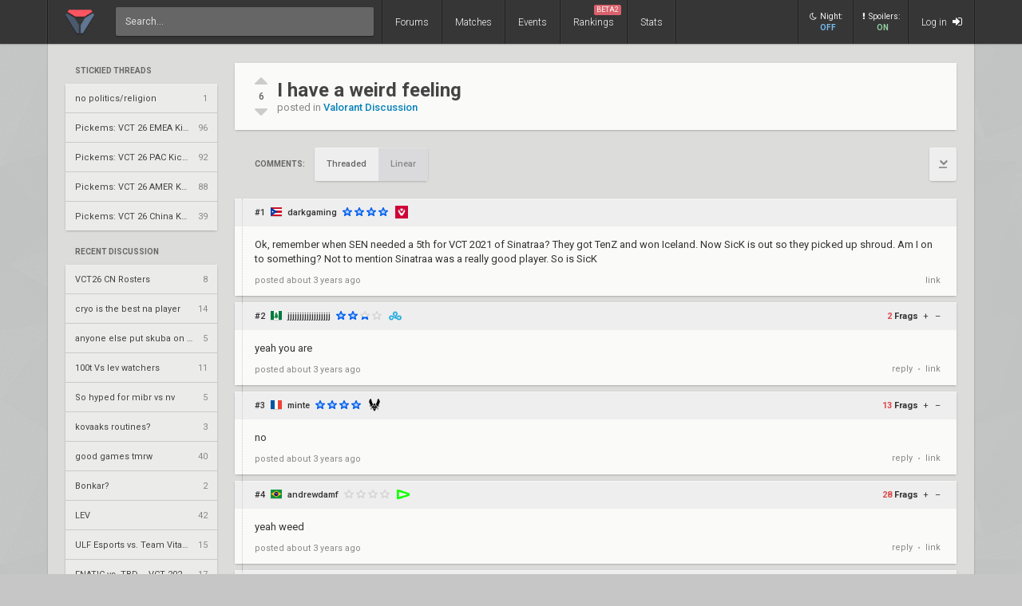

--- FILE ---
content_type: text/html; charset=UTF-8
request_url: https://www.vlr.gg/113400/i-have-a-weird-feeling
body_size: 8980
content:
<!DOCTYPE html>
<html lang="en" data-theme="light">
	<head>
		<title>
			I have a weird feeling | VLR.gg		</title>

					<meta name="description" content="Valorant esports coverage featuring news, schedules, rankings, stats, and more">
				<meta charset="utf-8">

		<meta property="og:title" content="I have a weird feeling | VLR.gg">
		<meta property="og:site_name" content="VLR.gg">

					<meta property="og:description" content="Valorant esports coverage featuring news, schedules, rankings, stats, and more">
		
					
							<meta property="og:image" content="/img/vlr/favicon.png">
					
					<meta name="twitter:card" content="summary">
		
					<meta name="twitter:site" content="@vlrdotgg">
		
		<meta name="twitter:title" content="I have a weird feeling | VLR.gg">

					<meta name="twitter:description" content="Valorant esports coverage featuring news, schedules, rankings, stats, and more">
		
					
							<meta name="twitter:image" content="https://www.vlr.gg/img/vlr/logo_tw.png">
							
		<meta name="theme-color" content="#000">
		<meta name="msapplication-navbutton-color" content="#000">
		<meta name="apple-mobile-web-app-status-bar-style" content="#000">

					<script>
				window.dataLayer = window.dataLayer || [];
				window.dataLayer.push({
				'content_group' : 'thread'
				});
			</script>
		
		<script>(function(w,d,s,l,i){w[l]=w[l]||[];w[l].push({'gtm.start':
		new Date().getTime(),event:'gtm.js'});var f=d.getElementsByTagName(s)[0],
		j=d.createElement(s),dl=l!='dataLayer'?'&l='+l:'';j.async=true;j.src=
		'https://www.googletagmanager.com/gtm.js?id='+i+dl;f.parentNode.insertBefore(j,f);
		})(window,document,'script','dataLayer','GTM-T4M8D2R7');</script>

		<link rel="preconnect" href="https://fonts.googleapis.com">
		<link rel="preconnect" href="https://fonts.gstatic.com" crossorigin>
		<link href='https://fonts.googleapis.com/css?family=Roboto:400,400italic,300,700,500,900' rel='stylesheet' type='text/css'>

		<link rel="stylesheet" href="/css/base/main.css?v=61" type="text/css">

					
			<meta name="viewport" content="width=device-width, initial-scale=1.0">
			<link rel="stylesheet" href="/css/base/r.css?v=35">
			
				
					
							<link rel="stylesheet" href="/css/base/pages/thread.css?v=8">
						
					
							<link rel="stylesheet" href="/css/base/pages/r/thread.css?v=3">
						
		
		
				
				
		
					<link rel="icon" type="image/png" href="/img/vlr/logo_lt.png">
		
		
					<link rel="canonical" href="https://www.vlr.gg/113400/i-have-a-weird-feeling">
		
		<script type="text/javascript">
window['nitroAds'] = window['nitroAds'] || { createAd: function () { window.nitroAds.queue.push(["createAd", arguments]) }, queue: [] };
</script>
<script async src="https://s.nitropay.com/ads-823.js"></script>	</head>

		
	<body data-ctrl="thread" class="ui-color-light "><header class="header">
	<nav class="header-inner ">
		<div class="header-shadow"></div>
		<div class="header-div mod-first"></div>
		<a href="/" class="header-logo">
			
							<img class="header-logo-logo" src="/img/vlr/logo_header.png" style="height: 36px;">
					</a>

		<div class="header-div mod-search"></div>
		<div class="header-search">
			<form action="/search/" method="get">
				<input type="search" name="q" spellcheck=false autocomplete=off placeholder="Search...">
			</form>
		</div>

		<div class="header-div mod-forums"></div>
		<a href="/threads" class="header-nav-item mod-forums mod-vlr ">
			Forums
		</a>
		
		<div class="header-div mod-matches"></div>
		<a href="/matches" class="header-nav-item mod-matches mod-vlr ">
			Matches
		</a>

		<div class="header-div mod-events"></div>
		<a href="/events" class="header-nav-item mod-events mod-vlr ">
			Events
		</a>

		<div class="header-div mod-rankings"></div>

		<a href="/rankings" class="header-nav-item mod-rankings mod-vlr ">
			Rankings

							<span style="background: #da626c; position: absolute; top: 6px; right: 6px; display: inline-block; padding: 2px 3px; border-radius: 2px; line-height: 1; height: auto; font-size: 9px; color: #f8f8f8; font-weight: 400;">
				 	BETA2
				</span>
					</a>


					<div class="header-div mod-stats"></div>
			<a href="/stats" class="header-nav-item mod-stats mod-vlr " style="position: relative;">
				Stats
			</a>
				
				
		<div class="header-div"></div>

					<div class="header-nav-item mod-vlr-spacing" style="width: 150px;"></div>
			<div class="header-div mod-vlr-spacing"></div>
		


		<div class="header-switch js-dark-switch ">
			<div style="text-align: center;">
				<div style="margin-bottom: 4px;">
					<i class="fa fa-moon-o"></i>Night:
				</div>
				<span class="on">
					ON
				</span>
				<span class="off">
					OFF
				</span>
			</div>
		</div>

		<div class="header-div mod-switch"></div>

		<div class="header-switch js-spoiler-switch mod-active">
			<div style="text-align: center; ">
				<div style="margin-bottom: 4px;">
					<i class="fa fa-exclamation"></i>Spoilers:
				</div>
				<span class="on">
					ON
				</span>
				<span class="off">
					HIDDEN
				</span>
			</div>
		</div>
		<div class="header-div mod-switch"></div>
		
		
			<a class="header-nav-item mod-login " href="/login">
				Log in
				<i class="fa fa-sign-in"></i>
			</a>

		
		<div class="header-nav-item mod-solo mod-dropdown mod-notlogged">
			<i class="fa fa-bars"></i>
		</div>

		<div class="header-div mod-last"></div>


		<div class="header-menu">
			<div class="header-menu-scroll">

			<a href="/events" class="header-menu-item mod-mobile mod-events">Events</a>
			<a href="/rankings" class="header-menu-item mod-mobile mod-rankings">Rankings</a>
			<a href="/stats" class="header-menu-item mod-mobile mod-stats">Stats</a>
			
						
		

			<div class="header-menu-switch js-dark-switch ">
				Night:
				<span class="on">
					ON
				</span>
				<span class="off">
					OFF
				</span>
			</div>

			<div class="header-menu-switch js-spoiler-switch mod-active">
				Spoilers:
				<span class="on">
					ON
				</span>
				<span class="off">
					HIDDEN
				</span>
			</div>
	

							<a href="/login" class="header-menu-item"><i class="fa fa-sign-in"></i> Log in</a>
						</div>
		</div>
	</nav>
</header>

	<div id="sticky-left-vis"></div>


<div id="float-left-300" class="fl-left-300"></div>
<div id="float-left-160" class="fl-left-160"></div>

<script type="text/javascript">
	window['nitroAds'].createAd('float-left-300', {
	  "refreshLimit": 0,
	  "refreshTime": 30,
	  "renderVisibleOnly": false,
	  "refreshVisibleOnly": true,
	  "sizes": [
	    [
	      "160",
	      "600"
	    ],
	    [
	      "300",
	      "250"
	    ],
	    [
	      "300",
	      "600"
	    ],
	    [
	      "320",
	      "480"
	    ],
	    [
	      "320",
	      "50"
	    ],
	    [
	      "336",
	      "280"
	    ],
	    [
	      "320",
	      "100"
	    ]
	  ],
	  "report": {
	    "enabled": true,
	    "wording": "Report Ad",
	    "position": "bottom-left"
	  },
	  "mediaQuery": '(min-width: 1820px)',
	});
</script>

<script type="text/javascript">
	window['nitroAds'].createAd('float-left-160', {
	  "refreshLimit": 0,
	  "refreshTime": 30,
	  "renderVisibleOnly": false,
	  "refreshVisibleOnly": true,
	  "sizes": [
	    [
	      "160",
	      "600"
	    ]
	  ],
	  "report": {
	    "enabled": true,
	    "wording": "Report Ad",
	    "position": "bottom-left"
	  },
	  "mediaQuery": '(min-width: 1550px) and (max-width: 1819px)',
	});
</script>	
	<div id="sticky-right-vis"></div>

<div id="float-right-300" class="fl-right-300"></div>
<div id="float-right-160" class="fl-right-160"></div>

<script type="text/javascript">
	window['nitroAds'].createAd('float-right-300', {
	  "refreshLimit": 0,
	  "refreshTime": 30,
	  "renderVisibleOnly": false,
	  "refreshVisibleOnly": true,
	  "sizes": [
	    [
	      "160",
	      "600"
	    ],
	    [
	      "300",
	      "250"
	    ],
	    [
	      "300",
	      "600"
	    ],
	    [
	      "320",
	      "480"
	    ],
	    [
	      "320",
	      "50"
	    ],
	    [
	      "336",
	      "280"
	    ],
	    [
	      "320",
	      "100"
	    ]

	  ],
	  "report": {
	    "enabled": true,
	    "wording": "Report Ad",
	    "position": "bottom-left"
	  },
	  "mediaQuery": '(min-width: 1820px)',
	});
</script>
<script type="text/javascript">
	window['nitroAds'].createAd('float-right-160', {
	  "refreshLimit": 0,
	  "refreshTime": 30,
	  "renderVisibleOnly": false,
	  "refreshVisibleOnly": true,
	  "sizes": [
	    [
	      "160",
	      "600"
	    ]
	  ],
	  "report": {
	    "enabled": true,
	    "wording": "Report Ad",
	    "position": "bottom-left"
	  },
	  "mediaQuery": '(min-width: 1550px) and (max-width: 1819px)',
	});
</script>	
	

<div id="wrapper">
	


	
	
			<div class="col-container">
												<div class="col mod-1">

							
						<div style="margin-top: 5px;">
</div>
	
			
	

					<div style="margin-bottom: 15px;">
									<div class="js-home-stickied">
					<span class="wf-label mod-sidebar">
						Stickied Threads
					</span>
				
				<div class="wf-card mod-dark mod-sidebar">
										<a href="/24252/no-politics-religion" class="wf-module-item mod-disc mod-first" title="no politics/religion">
						
						<div class="module-item-title  ">
							no politics/religion						</div>

						
						
						
						<div class="module-item-count">
							1 
						</div>
						
											</a>
										<a href="/594814/pickems-vct-26-emea-kickoff" class="wf-module-item mod-disc " title="Pickems: VCT 26 EMEA Kickoff">
						
						<div class="module-item-title  ">
							Pickems: VCT 26 EMEA Kickoff						</div>

						
						
						
						<div class="module-item-count">
							96 
						</div>
						
											</a>
										<a href="/595664/pickems-vct-26-pac-kickoff" class="wf-module-item mod-disc " title="Pickems: VCT 26 PAC Kickoff ">
						
						<div class="module-item-title  ">
							Pickems: VCT 26 PAC Kickoff 						</div>

						
						
						
						<div class="module-item-count">
							92 
						</div>
						
											</a>
										<a href="/596428/pickems-vct-26-amer-kickoff" class="wf-module-item mod-disc " title="Pickems: VCT 26 AMER Kickoff">
						
						<div class="module-item-title  ">
							Pickems: VCT 26 AMER Kickoff						</div>

						
						
						
						<div class="module-item-count">
							88 
						</div>
						
											</a>
										<a href="/598951/pickems-vct-26-china-kickoff" class="wf-module-item mod-disc " title="Pickems: VCT 26 China Kickoff">
						
						<div class="module-item-title  ">
							Pickems: VCT 26 China Kickoff						</div>

						
						
						
						<div class="module-item-count">
							39 
						</div>
						
											</a>
									</div>
			
				</div>
				
			</div>
			

					<div style="margin-bottom: 15px;">
				
					
					<div class="js-home-threads">
					
					<a href="/threads" class="wf-label mod-sidebar">
						Recent Discussion
					</a>
				
				<div class="wf-card mod-dark mod-sidebar">
										<a href="/604116/vct26-cn-rosters" class="wf-module-item mod-disc mod-first" title="VCT26 CN Rosters">
						
						<div class="module-item-title  ">
							VCT26 CN Rosters						</div>

						
						
						
						<div class="module-item-count">
							8 
						</div>
						
											</a>
										<a href="/604112/cryo-is-the-best-na-player" class="wf-module-item mod-disc " title="cryo is the best na player">
						
						<div class="module-item-title  ">
							cryo is the best na player						</div>

						
						
						
						<div class="module-item-count">
							14 
						</div>
						
											</a>
										<a href="/604118/anyone-else-put-skuba-on-their-vfl-team" class="wf-module-item mod-disc " title="anyone else put skuba on their vfl team">
						
						<div class="module-item-title  ">
							anyone else put skuba on their vfl team						</div>

						
						
						
						<div class="module-item-count">
							5 
						</div>
						
											</a>
										<a href="/604115/100t-vs-lev-watchers" class="wf-module-item mod-disc " title="100t Vs lev watchers  ">
						
						<div class="module-item-title  ">
							100t Vs lev watchers  						</div>

						
						
						
						<div class="module-item-count">
							11 
						</div>
						
											</a>
										<a href="/604111/so-hyped-for-mibr-vs-nv" class="wf-module-item mod-disc " title="So hyped for mibr vs nv">
						
						<div class="module-item-title  ">
							So hyped for mibr vs nv						</div>

						
						
						
						<div class="module-item-count">
							5 
						</div>
						
											</a>
										<a href="/604114/kovaaks-routines" class="wf-module-item mod-disc " title="kovaaks routines?">
						
						<div class="module-item-title  ">
							kovaaks routines?						</div>

						
						
						
						<div class="module-item-count">
							3 
						</div>
						
											</a>
										<a href="/604107/good-games-tmrw" class="wf-module-item mod-disc " title="good games tmrw">
						
						<div class="module-item-title  ">
							good games tmrw						</div>

						
						
						
						<div class="module-item-count">
							40 
						</div>
						
											</a>
										<a href="/604117/bonkar" class="wf-module-item mod-disc " title="Bonkar?">
						
						<div class="module-item-title  ">
							Bonkar?						</div>

						
						
						
						<div class="module-item-count">
							2 
						</div>
						
											</a>
										<a href="/604073/lev" class="wf-module-item mod-disc " title="LEV">
						
						<div class="module-item-title  ">
							LEV						</div>

						
						
						
						<div class="module-item-count">
							42 
						</div>
						
											</a>
										<a href="/594743/ulf-esports-vs-team-vitality-vct-2026-emea-kickoff-ur1" class="wf-module-item mod-disc " title="ULF Esports vs. Team Vitality – VCT 2026: EMEA Kickoff UR1">
						
						<div class="module-item-title  ">
							ULF Esports vs. Team Vitality – VCT 2026: EMEA Kickoff UR1						</div>

						
						
						
						<div class="module-item-count">
							15 
						</div>
						
											</a>
										<a href="/594746/fnatic-vs-tbd-vct-2026-emea-kickoff-ur2" class="wf-module-item mod-disc " title="FNATIC vs. TBD – VCT 2026: EMEA Kickoff UR2">
						
						<div class="module-item-title  ">
							FNATIC vs. TBD – VCT 2026: EMEA Kickoff UR2						</div>

						
						
						
						<div class="module-item-count">
							17 
						</div>
						
											</a>
										<a href="/604113/go-check" class="wf-module-item mod-disc " title="go check">
						
						<div class="module-item-title  ">
							go check						</div>

						
						
						
						<div class="module-item-count">
							2 
						</div>
						
											</a>
										<a href="/596401/100-thieves-vs-leviat-n-vct-2026-americas-kickoff-ur1" class="wf-module-item mod-disc " title="100 Thieves vs. LEVIATÁN – VCT 2026: Americas Kickoff UR1">
						
						<div class="module-item-title  ">
							100 Thieves vs. LEVIATÁN – VCT 2026: Americas Kickoff UR1						</div>

						
						
						
						<div class="module-item-count">
							82 
						</div>
						
											</a>
										<a href="/596404/sentinels-vs-furia-vct-2026-americas-kickoff-ur2" class="wf-module-item mod-disc " title="Sentinels vs. FURIA – VCT 2026: Americas Kickoff UR2">
						
						<div class="module-item-title  ">
							Sentinels vs. FURIA – VCT 2026: Americas Kickoff UR2						</div>

						
						
						
						<div class="module-item-count">
							22 
						</div>
						
											</a>
										<a href="/603537/hi-guys" class="wf-module-item mod-disc " title="Hi guys!">
						
						<div class="module-item-title  ">
							Hi guys!						</div>

						
						
						
						<div class="module-item-count">
							31 
						</div>
						
											</a>
									</div>
			
				</div>
				
			</div>
			

					</div>
																							<div class="col mod-3">

							
						<div class="thread-header wf-card" style="display: flex;">

	<div class="thread-header-actions">

		
	
		<div class="thread-frag-container noselect" data-thread-id="113400" data-frag-status="neutral">
	
			<i class="fa fa-caret-up thread-frag-btn plus noselect " data-frag-action="plus"></i>
			
			<div id="thread-frag-count">
				6			</div>

			<i class="fa fa-caret-down thread-frag-btn minus noselect " data-frag-action="minus"></i>
		</div>
	


	</div>

	<div class="thread-header-txt">
		<div class="thread-header-title">
			<h1>I have a weird feeling</h1>

			<div class="thread-header-desc">
				posted in
				<a href="/forum/4/valorant-discussion">
					Valorant Discussion				</a>
			</div>

		</div>
	</div>
</div>
<div class="noselect" style="display: flex; margin: 22px 0; justify-content: space-between;">

	<div style="display: flex; padding-left: 25px; align-items: center;">
		<div class="wf-label comments-label" style="margin-right: 12px; padding: 0;">Comments:</div>

		<div id="comments" style="margin-top: -82px;"></div>

		
		<div class="btn-group">
							<span>
					Threaded
				</span>
				<a href="/113400/i-have-a-weird-feeling/?view=linear#comments">
					Linear
				</a>
					</div>



		
	</div>



	<div>
		<a class="btn mod-page mod-to-bottom" href="#bottom">
			<i class="fa fa-chevron-down"></i>
		</a>
	</div>
</div><div class="post-container" data-auto-scroll="0">
	<div class="threading"><div class="wf-card post    depth-0" data-post-id="1135331" id="1">

	<div class="post-toggle js-post-toggle noselect">
	</div>
	<div class="post-header noselect">
		
			
		<div class="post-header-num">#1</div>
		
		<i class="post-header-flag flag mod-pr" title="Puerto Rico"></i> 
		<a href="/user/darkgaming" class="post-header-author  mod-vlr">
			darkgaming		</a>

			


		
			

		<div class="post-header-stars">
							<div class="star mod-3"></div>
							<div class="star mod-3"></div>
							<div class="star mod-3"></div>
							<div class="star mod-3"></div>
					</div>

								<a href="/team/2/sentinels"><img class="post-header-flair" src="//owcdn.net/img/62875027c8e06.png" title="Sentinels"></a>
		
		<div class="post-header-children">
		</div>
		
			</div>
	<div class="post-body">
		
		<p>Ok, remember when SEN needed a 5th for VCT 2021 of Sinatraa? They got TenZ and won Iceland. Now SicK is out so they picked up shroud. Am I on to something? Not to mention Sinatraa was a really good player. So is SicK</p>	</div>

	<div class="post-footer">
		<div>
			
			
			posted
			<span class="js-date-toggle" title="Jul 8, 2022 at 7:35 PM EDT">
				 about 3 years ago			</span>
			
					</div>
		
		<div class="noselect">
						
						
			
						
			<a href="/post/1135331/i-have-a-weird-feeling" class="post-action link" data-post-num="1">link</a>
		</div>
	</div>

	<div class="report-form" data-post-id="1135331"></div>
	<div class="reply-form" data-post-id="1135331"></div>
</div></div><div class="threading"><div class="wf-card post    depth-0" data-post-id="1135332" id="2">

	<div class="post-toggle js-post-toggle noselect">
	</div>
	<div class="post-header noselect">
		
			
		<div class="post-header-num">#2</div>
		
		<i class="post-header-flag flag mod-nf" title="Norfolk Island"></i> 
		<a href="/user/jjjjjjjjjjjjjjjjjj" class="post-header-author  mod-vlr">
			jjjjjjjjjjjjjjjjjj		</a>

			


		
			

		<div class="post-header-stars">
							<div class="star mod-3"></div>
							<div class="star mod-3"></div>
							<div class="star mod-1"></div>
							<div class="star mod-0"></div>
					</div>

								<a href="/team/188/cloud9"><img class="post-header-flair" src="//owcdn.net/img/628addcbd509e.png" title="Cloud9"></a>
		
		<div class="post-header-children">
		</div>
		
					<div class="post-frag-container" data-post-id="1135332" data-frag-status="neutral">
				<div class="post-frag-count positive">
					2 
				</div>
				<b>Frags</b>
				
				<div class="post-frag-btn plus noselect " data-frag-action="plus">
					+
				</div>
				<div class="post-frag-btn minus noselect " data-frag-action="minus">
					&ndash;
				</div>
			</div>
			</div>
	<div class="post-body">
		
		<p>yeah  you are</p>	</div>

	<div class="post-footer">
		<div>
			
			
			posted
			<span class="js-date-toggle" title="Jul 8, 2022 at 7:35 PM EDT">
				 about 3 years ago			</span>
			
					</div>
		
		<div class="noselect">
						
						
												<a class="post-action" href="/login">reply</a>
								<span class="post-action-div">&bull;</span>
			
						
			<a href="/post/1135332/i-have-a-weird-feeling" class="post-action link" data-post-num="2">link</a>
		</div>
	</div>

	<div class="report-form" data-post-id="1135332"></div>
	<div class="reply-form" data-post-id="1135332"></div>
</div></div><div class="threading"><div class="wf-card post    depth-0" data-post-id="1135333" id="3">

	<div class="post-toggle js-post-toggle noselect">
	</div>
	<div class="post-header noselect">
		
			
		<div class="post-header-num">#3</div>
		
		<i class="post-header-flag flag mod-fr" title="France"></i> 
		<a href="/user/minte" class="post-header-author  mod-vlr">
			minte		</a>

			


		
			

		<div class="post-header-stars">
							<div class="star mod-3"></div>
							<div class="star mod-3"></div>
							<div class="star mod-3"></div>
							<div class="star mod-3"></div>
					</div>

								<a href="/team/2059/team-vitality"><img class="post-header-flair" src="//owcdn.net/img/6466d79e1ed40.png" title="Team Vitality"></a>
		
		<div class="post-header-children">
		</div>
		
					<div class="post-frag-container" data-post-id="1135333" data-frag-status="neutral">
				<div class="post-frag-count positive">
					13 
				</div>
				<b>Frags</b>
				
				<div class="post-frag-btn plus noselect " data-frag-action="plus">
					+
				</div>
				<div class="post-frag-btn minus noselect " data-frag-action="minus">
					&ndash;
				</div>
			</div>
			</div>
	<div class="post-body">
		
		<p>no</p>	</div>

	<div class="post-footer">
		<div>
			
			
			posted
			<span class="js-date-toggle" title="Jul 8, 2022 at 7:35 PM EDT">
				 about 3 years ago			</span>
			
					</div>
		
		<div class="noselect">
						
						
												<a class="post-action" href="/login">reply</a>
								<span class="post-action-div">&bull;</span>
			
						
			<a href="/post/1135333/i-have-a-weird-feeling" class="post-action link" data-post-num="3">link</a>
		</div>
	</div>

	<div class="report-form" data-post-id="1135333"></div>
	<div class="reply-form" data-post-id="1135333"></div>
</div></div><div class="threading"><div class="wf-card post    depth-0" data-post-id="1135335" id="4">

	<div class="post-toggle js-post-toggle noselect">
	</div>
	<div class="post-header noselect">
		
			
		<div class="post-header-num">#4</div>
		
		<i class="post-header-flag flag mod-br" title="Brazil"></i> 
		<a href="/user/andrewdamf" class="post-header-author  mod-vlr">
			andrewdamf		</a>

			


		
			

		<div class="post-header-stars">
							<div class="star mod-0"></div>
							<div class="star mod-0"></div>
							<div class="star mod-0"></div>
							<div class="star mod-0"></div>
					</div>

								<a href="/team/6961/loud"><img class="post-header-flair" src="//owcdn.net/img/62bbec8dc1b9f.png" title="LOUD"></a>
		
		<div class="post-header-children">
		</div>
		
					<div class="post-frag-container" data-post-id="1135335" data-frag-status="neutral">
				<div class="post-frag-count positive">
					28 
				</div>
				<b>Frags</b>
				
				<div class="post-frag-btn plus noselect " data-frag-action="plus">
					+
				</div>
				<div class="post-frag-btn minus noselect " data-frag-action="minus">
					&ndash;
				</div>
			</div>
			</div>
	<div class="post-body">
		
		<p>yeah weed</p>	</div>

	<div class="post-footer">
		<div>
			
			
			posted
			<span class="js-date-toggle" title="Jul 8, 2022 at 7:35 PM EDT">
				 about 3 years ago			</span>
			
					</div>
		
		<div class="noselect">
						
						
												<a class="post-action" href="/login">reply</a>
								<span class="post-action-div">&bull;</span>
			
						
			<a href="/post/1135335/i-have-a-weird-feeling" class="post-action link" data-post-num="4">link</a>
		</div>
	</div>

	<div class="report-form" data-post-id="1135335"></div>
	<div class="reply-form" data-post-id="1135335"></div>
</div></div><div class="threading"><div class="wf-card post    depth-0" data-post-id="1135339" id="5">

	<div class="post-toggle js-post-toggle noselect">
	</div>
	<div class="post-header noselect">
		
			
		<div class="post-header-num">#5</div>
		
		<i class="post-header-flag flag mod-us" title="United States"></i> 
		<a href="/user/Netero" class="post-header-author  mod-vlr">
			Netero		</a>

			


		
			

		<div class="post-header-stars">
							<div class="star mod-3"></div>
							<div class="star mod-3"></div>
							<div class="star mod-3"></div>
							<div class="star mod-3"></div>
					</div>

								<a href="/team/5248/evil-geniuses"><img class="post-header-flair" src="//owcdn.net/img/667462f046618.png" title="Evil Geniuses"></a>
		
		<div class="post-header-children">
		</div>
		
					<div class="post-frag-container" data-post-id="1135339" data-frag-status="neutral">
				<div class="post-frag-count positive">
					1 
				</div>
				<b>Frags</b>
				
				<div class="post-frag-btn plus noselect " data-frag-action="plus">
					+
				</div>
				<div class="post-frag-btn minus noselect " data-frag-action="minus">
					&ndash;
				</div>
			</div>
			</div>
	<div class="post-body">
		
		<p>Shroud 2015 IBUYPOWER cup champion EZ win for Sentiluls!</p>	</div>

	<div class="post-footer">
		<div>
			
			
			posted
			<span class="js-date-toggle" title="Jul 8, 2022 at 7:37 PM EDT">
				 about 3 years ago			</span>
			
					</div>
		
		<div class="noselect">
						
						
												<a class="post-action" href="/login">reply</a>
								<span class="post-action-div">&bull;</span>
			
						
			<a href="/post/1135339/i-have-a-weird-feeling" class="post-action link" data-post-num="5">link</a>
		</div>
	</div>

	<div class="report-form" data-post-id="1135339"></div>
	<div class="reply-form" data-post-id="1135339"></div>
</div><div class="threading"><div class="wf-card post    depth-1" data-post-id="1135677" id="10">

	<div class="post-toggle js-post-toggle noselect">
	</div>
	<div class="post-header noselect">
		
			
		<div class="post-header-num">#10</div>
		
		<i class="post-header-flag flag mod-in" title="India"></i> 
		<a href="/user/notAGN" class="post-header-author  mod-vlr">
			notAGN		</a>

			


		
			

		<div class="post-header-stars">
							<div class="star mod-3"></div>
							<div class="star mod-3"></div>
							<div class="star mod-3"></div>
							<div class="star mod-3"></div>
					</div>

								<a href="/team/2/sentinels"><img class="post-header-flair" src="//owcdn.net/img/62875027c8e06.png" title="Sentinels"></a>
		
		<div class="post-header-children">
		</div>
		
					<div class="post-frag-container" data-post-id="1135677" data-frag-status="neutral">
				<div class="post-frag-count neutral">
					0 
				</div>
				<b>Frags</b>
				
				<div class="post-frag-btn plus noselect " data-frag-action="plus">
					+
				</div>
				<div class="post-frag-btn minus noselect " data-frag-action="minus">
					&ndash;
				</div>
			</div>
			</div>
	<div class="post-body">
		
		<p>Lmaooo you're back to the sen flair long have we waited </p>	</div>

	<div class="post-footer">
		<div>
			
			
			posted
			<span class="js-date-toggle" title="Jul 8, 2022 at 11:51 PM EDT">
				 about 3 years ago			</span>
			
					</div>
		
		<div class="noselect">
						
						
												<a class="post-action" href="/login">reply</a>
								<span class="post-action-div">&bull;</span>
			
						
			<a href="/post/1135677/i-have-a-weird-feeling" class="post-action link" data-post-num="10">link</a>
		</div>
	</div>

	<div class="report-form" data-post-id="1135677"></div>
	<div class="reply-form" data-post-id="1135677"></div>
</div></div></div><div class="threading"><div class="wf-card post    depth-0" data-post-id="1135340" id="6">

	<div class="post-toggle js-post-toggle noselect">
	</div>
	<div class="post-header noselect">
		
			
		<div class="post-header-num">#6</div>
		
		<i class="post-header-flag flag mod-my" title="Malaysia"></i> 
		<a href="/user/InXtiNct" class="post-header-author  mod-vlr">
			InXtiNct		</a>

			


		
			

		<div class="post-header-stars">
							<div class="star mod-3"></div>
							<div class="star mod-3"></div>
							<div class="star mod-3"></div>
							<div class="star mod-3"></div>
					</div>

								<a href="/team/188/cloud9"><img class="post-header-flair" src="//owcdn.net/img/628addcbd509e.png" title="Cloud9"></a>
		
		<div class="post-header-children">
		</div>
		
					<div class="post-frag-container" data-post-id="1135340" data-frag-status="neutral">
				<div class="post-frag-count negative">
					-2 
				</div>
				<b>Frags</b>
				
				<div class="post-frag-btn plus noselect " data-frag-action="plus">
					+
				</div>
				<div class="post-frag-btn minus noselect " data-frag-action="minus">
					&ndash;
				</div>
			</div>
			</div>
	<div class="post-body">
		
		<p>U thinking sick and sinatraa teaming up or something</p>	</div>

	<div class="post-footer">
		<div>
			
			
			posted
			<span class="js-date-toggle" title="Jul 8, 2022 at 7:37 PM EDT">
				 about 3 years ago			</span>
			
					</div>
		
		<div class="noselect">
						
						
												<a class="post-action" href="/login">reply</a>
								<span class="post-action-div">&bull;</span>
			
						
			<a href="/post/1135340/i-have-a-weird-feeling" class="post-action link" data-post-num="6">link</a>
		</div>
	</div>

	<div class="report-form" data-post-id="1135340"></div>
	<div class="reply-form" data-post-id="1135340"></div>
</div><div class="threading"><div class="wf-card post    depth-1" data-post-id="1135458" id="9">

	<div class="post-toggle js-post-toggle noselect">
	</div>
	<div class="post-header noselect">
		
			
		<div class="post-header-num">#9</div>
		
		<i class="post-header-flag flag mod-pr" title="Puerto Rico"></i> 
		<a href="/user/darkgaming" class="post-header-author  mod-vlr">
			darkgaming		</a>

			


		
			

		<div class="post-header-stars">
							<div class="star mod-3"></div>
							<div class="star mod-3"></div>
							<div class="star mod-3"></div>
							<div class="star mod-3"></div>
					</div>

								<a href="/team/2/sentinels"><img class="post-header-flair" src="//owcdn.net/img/62875027c8e06.png" title="Sentinels"></a>
		
		<div class="post-header-children">
		</div>
		
					<div class="post-frag-container" data-post-id="1135458" data-frag-status="neutral">
				<div class="post-frag-count positive">
					1 
				</div>
				<b>Frags</b>
				
				<div class="post-frag-btn plus noselect " data-frag-action="plus">
					+
				</div>
				<div class="post-frag-btn minus noselect " data-frag-action="minus">
					&ndash;
				</div>
			</div>
			</div>
	<div class="post-body">
		
		<p>No. I’m saying that last time SEN had a sub, they won a lan</p>	</div>

	<div class="post-footer">
		<div>
			
			
			posted
			<span class="js-date-toggle" title="Jul 8, 2022 at 8:39 PM EDT">
				 about 3 years ago			</span>
			
					</div>
		
		<div class="noselect">
						
						
												<a class="post-action" href="/login">reply</a>
								<span class="post-action-div">&bull;</span>
			
						
			<a href="/post/1135458/i-have-a-weird-feeling" class="post-action link" data-post-num="9">link</a>
		</div>
	</div>

	<div class="report-form" data-post-id="1135458"></div>
	<div class="reply-form" data-post-id="1135458"></div>
</div><div class="threading"><div class="wf-card post    depth-2" data-post-id="1138450" id="13">

	<div class="post-toggle js-post-toggle noselect">
	</div>
	<div class="post-header noselect">
		
			
		<div class="post-header-num">#13</div>
		
		<i class="post-header-flag flag mod-in" title="India"></i> 
		<a href="/user/nematoma" class="post-header-author  mod-vlr">
			nematoma		</a>

			


		
			

		<div class="post-header-stars">
							<div class="star mod-3"></div>
							<div class="star mod-3"></div>
							<div class="star mod-3"></div>
							<div class="star mod-3"></div>
					</div>

		
		<div class="post-header-children">
		</div>
		
					<div class="post-frag-container" data-post-id="1138450" data-frag-status="neutral">
				<div class="post-frag-count neutral">
					0 
				</div>
				<b>Frags</b>
				
				<div class="post-frag-btn plus noselect " data-frag-action="plus">
					+
				</div>
				<div class="post-frag-btn minus noselect " data-frag-action="minus">
					&ndash;
				</div>
			</div>
			</div>
	<div class="post-body">
		
		<p>that was because they qualified for it i dont even think they qualify for the LAN all reality</p>	</div>

	<div class="post-footer">
		<div>
			
			
			posted
			<span class="js-date-toggle" title="Jul 10, 2022 at 2:11 AM EDT">
				 about 3 years ago			</span>
			
					</div>
		
		<div class="noselect">
						
						
												<a class="post-action" href="/login">reply</a>
								<span class="post-action-div">&bull;</span>
			
						
			<a href="/post/1138450/i-have-a-weird-feeling" class="post-action link" data-post-num="13">link</a>
		</div>
	</div>

	<div class="report-form" data-post-id="1138450"></div>
	<div class="reply-form" data-post-id="1138450"></div>
</div></div></div></div><div class="threading"><div class="wf-card post    depth-0" data-post-id="1135348" id="7">

	<div class="post-toggle js-post-toggle noselect">
	</div>
	<div class="post-header noselect">
		
			
		<div class="post-header-num">#7</div>
		
		<i class="post-header-flag flag mod-in" title="India"></i> 
		<a href="/user/SkNirav" class="post-header-author  mod-vlr">
			SkNirav		</a>

			


		
			

		<div class="post-header-stars">
							<div class="star mod-3"></div>
							<div class="star mod-3"></div>
							<div class="star mod-2"></div>
							<div class="star mod-0"></div>
					</div>

								<a href="/team/918/global-esports"><img class="post-header-flair" src="//owcdn.net/img/629f316ddd4dd.png" title="Global Esports"></a>
		
		<div class="post-header-children">
		</div>
		
					<div class="post-frag-container" data-post-id="1135348" data-frag-status="neutral">
				<div class="post-frag-count positive">
					1 
				</div>
				<b>Frags</b>
				
				<div class="post-frag-btn plus noselect " data-frag-action="plus">
					+
				</div>
				<div class="post-frag-btn minus noselect " data-frag-action="minus">
					&ndash;
				</div>
			</div>
			</div>
	<div class="post-body">
		
		<p>Not to mention &quot;Tenz&quot; was a really good valorant player, even before joining them.</p>	</div>

	<div class="post-footer">
		<div>
			
			
			posted
			<span class="js-date-toggle" title="Jul 8, 2022 at 7:44 PM EDT">
				 about 3 years ago			</span>
			
					</div>
		
		<div class="noselect">
						
						
												<a class="post-action" href="/login">reply</a>
								<span class="post-action-div">&bull;</span>
			
						
			<a href="/post/1135348/i-have-a-weird-feeling" class="post-action link" data-post-num="7">link</a>
		</div>
	</div>

	<div class="report-form" data-post-id="1135348"></div>
	<div class="reply-form" data-post-id="1135348"></div>
</div></div><div class="threading"><div class="wf-card post    depth-0" data-post-id="1135372" id="8">

	<div class="post-toggle js-post-toggle noselect">
	</div>
	<div class="post-header noselect">
		
			
		<div class="post-header-num">#8</div>
		
		<i class="post-header-flag flag mod-cn" title="China"></i> 
		<a href="/user/no_noise_979" class="post-header-author  mod-vlr">
			no_noise_979		</a>

			


		
			

		<div class="post-header-stars">
							<div class="star mod-3"></div>
							<div class="star mod-3"></div>
							<div class="star mod-3"></div>
							<div class="star mod-3"></div>
					</div>

		
		<div class="post-header-children">
		</div>
		
					<div class="post-frag-container" data-post-id="1135372" data-frag-status="neutral">
				<div class="post-frag-count positive">
					7 
				</div>
				<b>Frags</b>
				
				<div class="post-frag-btn plus noselect " data-frag-action="plus">
					+
				</div>
				<div class="post-frag-btn minus noselect " data-frag-action="minus">
					&ndash;
				</div>
			</div>
			</div>
	<div class="post-body">
		
		<p>are you braindead? tenz was already known as a top 10 player when he joined sentinels. shroud aint even top 500, maybe he can get there tho if he puts in the work</p>	</div>

	<div class="post-footer">
		<div>
			
			
			posted
			<span class="js-date-toggle" title="Jul 8, 2022 at 7:54 PM EDT">
				 about 3 years ago			</span>
			
					</div>
		
		<div class="noselect">
						
						
												<a class="post-action" href="/login">reply</a>
								<span class="post-action-div">&bull;</span>
			
						
			<a href="/post/1135372/i-have-a-weird-feeling" class="post-action link" data-post-num="8">link</a>
		</div>
	</div>

	<div class="report-form" data-post-id="1135372"></div>
	<div class="reply-form" data-post-id="1135372"></div>
</div><div class="threading"><div class="wf-card post    depth-1" data-post-id="1135681" id="12">

	<div class="post-toggle js-post-toggle noselect">
	</div>
	<div class="post-header noselect">
		
			
		<div class="post-header-num">#12</div>
		
		<i class="post-header-flag flag mod-ca" title="Canada"></i> 
		<a href="/user/Kezyyz" class="post-header-author  mod-vlr">
			Kezyyz		</a>

			


		
			

		<div class="post-header-stars">
							<div class="star mod-3"></div>
							<div class="star mod-3"></div>
							<div class="star mod-3"></div>
							<div class="star mod-3"></div>
					</div>

								<a href="/team/11058/g2-esports"><img class="post-header-flair" src="//owcdn.net/img/633822848a741.png" title="G2 Esports"></a>
		
		<div class="post-header-children">
		</div>
		
					<div class="post-frag-container" data-post-id="1135681" data-frag-status="neutral">
				<div class="post-frag-count positive">
					7 
				</div>
				<b>Frags</b>
				
				<div class="post-frag-btn plus noselect " data-frag-action="plus">
					+
				</div>
				<div class="post-frag-btn minus noselect " data-frag-action="minus">
					&ndash;
				</div>
			</div>
			</div>
	<div class="post-body">
		
		<p>I mean shroud has the experience and mechanical ability he just doesn't play the game but he could def mold some of the sen players better as a veteran/leader.</p>	</div>

	<div class="post-footer">
		<div>
			
			
			posted
			<span class="js-date-toggle" title="Jul 8, 2022 at 11:55 PM EDT">
				 about 3 years ago			</span>
			
					</div>
		
		<div class="noselect">
						
						
												<a class="post-action" href="/login">reply</a>
								<span class="post-action-div">&bull;</span>
			
						
			<a href="/post/1135681/i-have-a-weird-feeling" class="post-action link" data-post-num="12">link</a>
		</div>
	</div>

	<div class="report-form" data-post-id="1135681"></div>
	<div class="reply-form" data-post-id="1135681"></div>
</div></div></div><div class="threading"><div class="wf-card post    depth-0" data-post-id="1135680" id="11">

	<div class="post-toggle js-post-toggle noselect">
	</div>
	<div class="post-header noselect">
		
			
		<div class="post-header-num">#11</div>
		
		<i class="post-header-flag flag mod-un" title="International"></i> 
		<a href="/user/meyournightmare" class="post-header-author  mod-vlr">
			meyournightmare		</a>

			


		
			

		<div class="post-header-stars">
							<div class="star mod-3"></div>
							<div class="star mod-3"></div>
							<div class="star mod-3"></div>
							<div class="star mod-3"></div>
					</div>

								<a href="/team/4915/natus-vincere"><img class="post-header-flair" src="//owcdn.net/img/62a4109ddbd7f.png" title="Natus Vincere"></a>
		
		<div class="post-header-children">
		</div>
		
					<div class="post-frag-container" data-post-id="1135680" data-frag-status="neutral">
				<div class="post-frag-count positive">
					1 
				</div>
				<b>Frags</b>
				
				<div class="post-frag-btn plus noselect " data-frag-action="plus">
					+
				</div>
				<div class="post-frag-btn minus noselect " data-frag-action="minus">
					&ndash;
				</div>
			</div>
			</div>
	<div class="post-body">
		
		<p>gimme all your copium you smoking i need it for FPX and XIA match</p>	</div>

	<div class="post-footer">
		<div>
			
			
			posted
			<span class="js-date-toggle" title="Jul 8, 2022 at 11:53 PM EDT">
				 about 3 years ago			</span>
			
					</div>
		
		<div class="noselect">
						
						
												<a class="post-action" href="/login">reply</a>
								<span class="post-action-div">&bull;</span>
			
						
			<a href="/post/1135680/i-have-a-weird-feeling" class="post-action link" data-post-num="11">link</a>
		</div>
	</div>

	<div class="report-form" data-post-id="1135680"></div>
	<div class="reply-form" data-post-id="1135680"></div>
</div></div><div class="threading"><div class="wf-card post    depth-0" data-post-id="1138472" id="14">

	<div class="post-toggle js-post-toggle noselect">
	</div>
	<div class="post-header noselect">
		
			
		<div class="post-header-num">#14</div>
		
		<i class="post-header-flag flag mod-bd" title="Bangladesh"></i> 
		<a href="/user/kickstar" class="post-header-author  mod-vlr">
			kickstar		</a>

			


		
			

		<div class="post-header-stars">
							<div class="star mod-3"></div>
							<div class="star mod-3"></div>
							<div class="star mod-3"></div>
							<div class="star mod-3"></div>
					</div>

								<a href="/team/106/tsm"><img class="post-header-flair" src="//owcdn.net/img/60aeaad44872e.png" title="TSM"></a>
		
		<div class="post-header-children">
		</div>
		
					<div class="post-frag-container" data-post-id="1138472" data-frag-status="neutral">
				<div class="post-frag-count neutral">
					0 
				</div>
				<b>Frags</b>
				
				<div class="post-frag-btn plus noselect " data-frag-action="plus">
					+
				</div>
				<div class="post-frag-btn minus noselect " data-frag-action="minus">
					&ndash;
				</div>
			</div>
			</div>
	<div class="post-body">
		
		<p>They are winning all the clout battles.</p>	</div>

	<div class="post-footer">
		<div>
			
			
			posted
			<span class="js-date-toggle" title="Jul 10, 2022 at 2:36 AM EDT">
				 about 3 years ago			</span>
			
					</div>
		
		<div class="noselect">
						
						
												<a class="post-action" href="/login">reply</a>
								<span class="post-action-div">&bull;</span>
			
						
			<a href="/post/1138472/i-have-a-weird-feeling" class="post-action link" data-post-num="14">link</a>
		</div>
	</div>

	<div class="report-form" data-post-id="1138472"></div>
	<div class="reply-form" data-post-id="1138472"></div>
</div></div><div class="threading"><div class="wf-card post    depth-0" data-post-id="1138498" id="15">

	<div class="post-toggle js-post-toggle noselect">
	</div>
	<div class="post-header noselect">
		
			
		<div class="post-header-num">#15</div>
		
		<i class="post-header-flag flag mod-gr" title="Greece"></i> 
		<a href="/user/hekzy" class="post-header-author  mod-vlr">
			hekzy		</a>

			


		
			

		<div class="post-header-stars">
							<div class="star mod-3"></div>
							<div class="star mod-3"></div>
							<div class="star mod-3"></div>
							<div class="star mod-3"></div>
					</div>

								<a href="/team/2593/fnatic"><img class="post-header-flair" src="//owcdn.net/img/62a40cc2b5e29.png" title="FNATIC"></a>
		
		<div class="post-header-children">
		</div>
		
					<div class="post-frag-container" data-post-id="1138498" data-frag-status="neutral">
				<div class="post-frag-count neutral">
					0 
				</div>
				<b>Frags</b>
				
				<div class="post-frag-btn plus noselect " data-frag-action="plus">
					+
				</div>
				<div class="post-frag-btn minus noselect " data-frag-action="minus">
					&ndash;
				</div>
			</div>
			</div>
	<div class="post-body">
		
		<p>The hopium in these threads is insane. This site needs to restrict pre-teens from commenting.</p>	</div>

	<div class="post-footer">
		<div>
			
			
			posted
			<span class="js-date-toggle" title="Jul 10, 2022 at 3:10 AM EDT">
				 about 3 years ago			</span>
			
					</div>
		
		<div class="noselect">
						
						
												<a class="post-action" href="/login">reply</a>
								<span class="post-action-div">&bull;</span>
			
						
			<a href="/post/1138498/i-have-a-weird-feeling" class="post-action link" data-post-num="15">link</a>
		</div>
	</div>

	<div class="report-form" data-post-id="1138498"></div>
	<div class="reply-form" data-post-id="1138498"></div>
</div></div></div>

<div class="report-template">
	<div class="report-form-inner">
		<form action="/post/report" method="post">
			<div class="report-form-reason">
				<div>
					<input type="radio" value="racism" id="racism" name="reason" required>
					<label for="racism">Racism/Discrimination</label>
				</div>
				<div>
					<input type="radio" value="politics" id="politics" name="reason" required>
					<label for="politics">Politics</label>
				</div>
				<div>
					<input type="radio" value="harassment" id="harassment" name="reason" required>
					<label for="harassment">Harassment</label>
				</div>
				<div>
					<input type="radio" value="content" id="inappropriate" name="reason" required>
					<label for="inappropriate">Inappropriate Content</label>
				</div>
				<div>
					<input type="radio" value="toxicity" id="toxicity" name="reason" required>
					<label for="toxicity">Excessive Toxicity</label>
				</div>
				<div>
					<input type="radio" value="advertising" id="advertising" name="reason" required>
					<label for="advertising">Advertising</label>
				</div>
				<div>
					<input type="radio" value="other" id="other" name="reason" required>
					<label for="other">Other</label>
				</div>
			</div>
			<input type="submit" value="Submit Report" class="btn mod-action">
			<input type="hidden" name="post_id" value="">
			<input type="hidden" name="token" value="675deadfebe9bb2193fad3492457c555">
		</form>
	</div>
</div>

<div class="reply-template">
	<div class="reply-template-inner">
		<form action="/post/reply" method="post">
			
						<div class="post-editor mod-inset">
	<ul class="post-editor-header noselect">
		<li class="post-editor-header-action" title="Bold (Ctrl-B)" data-action="bold"><i class="fa fa-bold"></i></li>
		<li class="post-editor-header-action" title="Italic (Ctrl-I)" data-action="italic"><i class="fa fa-italic"></i></li>
		<li class="post-editor-header-action" title="Strikethrough (Ctrl-S)" data-action="strikethrough"><i class="fa fa-strikethrough"></i></li>
		<li class="post-editor-header-action" title="Heading (Ctrl-H)" data-action="heading"><i class="fa fa-font"></i></li>
		<!--<li class="post-editor-header-action mod-link" title="Link" data-action="link"><i class="fa fa-link"></i></li>-->
		<li class="post-editor-header-action" title="List" data-action="list"><i class="fa fa-list-ul"></i></li>
		<li class="post-editor-header-action" title="Ordered List" data-action="olist"><i class="fa fa-list-ol"></i></li>
		<li class="post-editor-header-action" title="Quote" data-action="quote"><i class="fa fa-quote-right"></i></li>
		<li class="post-editor-header-action" title="Code" data-action="code"><i class="fa fa-code"></i></li>
		<li class="post-editor-header-action" title="Spoiler" data-action="spoiler"><i class="fa fa-exclamation-triangle"></i></li>
		<li class="btn mod-action post-editor-header-preview">Preview</li>
		<li class="btn mod-action post-editor-header-edit">Edit</li>
	</ul>
	<textarea maxlength="8000" name="body" class="post-editor-text" required tabindex="1"></textarea>
	<div class="post-loading">
		<i class="fa fa-spinner fa-spin"></i>
	</div>
	<div class="post-preview">
	</div>
</div>						<div class="form-hint" style="margin: 5px 0 0 0">
				&rsaquo; check that that your post follows the <a href="/s/rules" target="_blank">forum rules and guidelines</a> or get
				<a href="/s/formatting" target="_blank">formatting help</a>
			</div>
			
			<input type="hidden" name="parent_id" value="">
			<input type="hidden" name="thread_id" value="113400">
			<input type="hidden" name="token" value="675deadfebe9bb2193fad3492457c555">
			<input type="submit" value="Reply" style="margin-top: 10px;" class="btn mod-action" tabindex="2">
		</form>
	</div>
</div><div class="action-container">
	<div>
			</div>
	<div class="action-container-pages">
		
				
				
				<a class="btn mod-page mod-to-top" href="#top">
			<i class="fa fa-chevron-up"></i>
		</a>
			</div>
</div><style>
	#err-list {
		display: none;
	}
</style>

	

	<div id="post-form-block" style="text-align: center; position: relative;">
		<a href="/login" class="btn mod-action" style="width: 100%; box-sizing: border-box;">Sign up or log in to post a comment</a> 
	</div>
					</div>
																																																			</div>
			
		
			
	<div class="media-vw">
	</div>
</div>
<script>
	window['nitroAds'].createAd('anchor-mobile-bottom', {
	  "refreshLimit": 0,
	  "refreshTime": 30,
	  "format": "anchor",
	  "anchor": "bottom",
	  "anchorClose": true,
	  "anchorPersistClose": true,
	  "report": {
	    "enabled": true,
	    "icon": true,
	    "wording": "Report Ad",
	    "position": "top-right"
	  },
	  "mediaQuery": "(min-width: 320px) and (max-width: 767px)"
	});
</script>
<div id="anchor-mobile-bottom" class="anc-mobile-bottom"></div>

<script>
window['nitroAds'].createAd('nitro-video', {
  "refreshTime": 30,
  "format": "floating",
  "report": {
    "enabled": true,
    "icon": true,
    "wording": "Report Ad",
    "position": "top-left"
  },
  "mediaQuery": "(min-width: 1840px)"
});
</script>

<div class="footer">
	<div class="footer-inner">
		<div class="header-div mod-first"></div>

			<a href="mailto:community@VLR.gg" class="contact">Contact</a>
			<div class="sdot">&bull;</div>
			<a href="/privacy" class="privacy">Privacy</a>
			<div class="sdot">&bull;</div>
			<a href="/terms" class="privacy" style="margin-right: 20px;">Terms</a>

			<style>
				#ncmp-consent-link {
					text-align: right;
				}
				#ncmp-consent-link button {
					background: none;
					border: 0;
					color: #f4f4f4;
					padding: 4px 0;
					border-bottom: 1px dotted #666;
					margin-top: 1px;
					font-style: italic;
					text-transform: capitalize;

				}
			</style>
			<div id="ncmp-consent-link" style=""></div>
	
			<div class="find-txt">
				Find us on:
			</div>
			
							<a href="https://twitter.com/vlrdotgg" target="_blank" class="social mod-twitter">
					<i class="fa fa-twitter mod-twitter"></i>Twitter
				</a>
						
							<a href="https://discord.com/invite/VLR" target="_blank" class="social mod-discord">
					<img src="/img/icons/social/discord.svg" class="mod-discord">Discord
				</a>
			
		<div class="header-div mod-last"></div>
	</div>	
</div>	<script src="/js/common/vendor/jquery.min.js"></script>
<script src="/js/common/main.min.js?v=82"></script>

	<a id="bottom"></a>
</body>
</html>

--- FILE ---
content_type: text/css
request_url: https://www.vlr.gg/css/base/r.css?v=35
body_size: 2415
content:
.header {
  min-width: 320px; }

.header-inner {
  width: auto;
  min-width: 320px;
  max-width: 1160px; }

html, body {
  min-width: 320px; }

#wrapper {
  width: auto;
  min-width: 320px;
  max-width: 1160px; }

.footer {
  min-width: 320px; }

.footer-inner {
  width: auto;
  max-width: 1160px; }

@media (max-width: 720px) {
  .m-au-t {
    display: block; }

  .mbu.mod-index {
    display: block; } }
@media (max-width: 480px) {
  body {
    font-size: 11px; } }
@media (max-width: 1180px) {
  .header-div.mod-first, .header-div.mod-last {
    display: none !important; } }
@media (max-width: 1145px) {
  .header-logo-title {
    display: none; }

  .header-logo-logo {
    margin-right: 0; }

  .header-nav-item.mod-vlr-spacing {
    width: 100px !important; } }
@media (max-width: 1040px) {
  .header-nav-item.mod-inbox, .header-div.mod-inbox, .header-nav-item.mod-user, .header-div.mod-user {
    display: none; }

  .header-nav-item.mod-vlr-spacing {
    display: none; }

  .header-div.mod-vlr-spacing {
    display: none; } }
@media (max-width: 960px) {
  .header-div.mod-dropdown {
    display: none; }

  .header-nav-item.mod-notlogged {
    display: block;
    padding: 0 18px; }

  .header-nav-item.mod-login {
    display: none; } }
@media (max-width: 850px) {
  .header-div.mod-switch, .header-switch {
    display: none; }

  .header-menu-switch {
    display: block; } }
@media (max-width: 750px) {
  .header-nav-item.mod-solo {
    padding: 0 20px; }

  /*
  .header-search {
  	display: none;
  }*/
  .header-nav-item.mod-search {
    display: block; }

  .header-div.mod-search {
    display: block; } }
@media (max-width: 720px) {
  :root {
    --lalign-content-padding: 15px; }

  .prio-notice, a.prio-notice {
    margin-top: -14px !important;
    padding-top: 20px;
    margin-bottom: 12px; }

  .subheader-hero-ad-unit {
    margin-top: -14px !important;
    padding-top: 12px;
    margin-bottom: 12px; }
    .subheader-hero-ad-unit .subheader-hero-ad-unit-desktop {
      display: none; }
    .subheader-hero-ad-unit .subheader-hero-ad-unit-mobile {
      display: block; }

  #wrapper {
    min-height: calc(100vh - 44px - 1px);
    padding: 24px 12px;
    padding-top: 70px; }

  .wf-card.mod-header {
    margin-top: -16px;
    margin-left: -12px;
    margin-right: -12px; }

  .wf-card.mod-main {
    margin-left: -12px;
    margin-right: -12px; }

  .wf-nav {
    padding-left: 12px;
    padding-right: 12px; }

  .wf-nav-item.mod-togglemenu {
    right: 12px !important; }

  .wf-nav.mod-bright {
    background: #fcfcfc; }

  .team-header, .event-header, .player-header {
    padding: 15px 12px !important; }

  .wf-avatar {
    height: 108px;
    width: 108px;
    flex: 0 0 108px;
    margin-right: 15px; }

  .wf-title {
    font-size: 18px; }

  .wf-title.mod-med {
    font-size: 14px; }

  .wf-title-med {
    font-size: 16px; }

  .wf-nav-item {
    padding-left: 15px;
    padding-right: 15px; }

  .wf-subnav-item {
    padding-left: 15px;
    padding-right: 10px; }

  .wf-subnav-item:after {
    left: 15px; }

  .wf-nav-item-title, .wf-subnav-item-title {
    font-size: 11px; }

  .wf-module-header {
    font-size: 10px;
    padding: 15px; }

  .wf-module-item {
    padding: 10px 15px; }

  .wf-label.mod-large {
    font-size: 10px; }

  .wf-filter.mod-compact {
    margin-top: -7px; }

  :nth-last-child(1 of .wf-filter) {
    margin-bottom: 15px; }

  .wf-filter-label {
    padding: 0 15px; }

  .wf-filter-item-name {
    display: none; }

  .wf-filter-item-abbr {
    display: inline; }

  .wf-subnav .label {
    margin-left: 20px; }
    .wf-subnav .label:first-child {
      margin-left: 15px; }
  .wf-subnav--filter .overflow-container.has-overflow div.opt {
    padding-left: 8px;
    padding-right: 10px; }
  .wf-subnav--filter .dropdown .opt {
    font-size: 11px; }
  .wf-subnav--filter .opt-row .opt {
    font-size: 11px;
    padding: 0 5px; }
    .wf-subnav--filter .opt-row .opt:first-child {
      padding-left: 8px; }

  .header {
    position: fixed;
    width: 100%;
    box-shadow: none; }

  .header-shadow {
    height: 2px;
    position: absolute;
    bottom: 0px;
    left: 0;
    width: 100%;
    box-shadow: 0 0 2px rgba(0, 0, 0, 0.4);
    z-index: 99; }

  .header-search {
    min-width: 20%;
    background: #fff;
    border-right: 1px solid #ddd;
    z-index: 99;
    margin-top: 0;
    margin: 0;
    display: flex;
    padding: 0 7px;
    align-items: center;
    justify-content: center; }

  .header-search input {
    height: 42px;
    line-height: 42px;
    min-width: 100%;
    margin: 0;
    display: block;
    background: #e4e4e4;
    box-shadow: none;
    color: #444; }

  .header-search input::placeholder {
    color: #888 !important;
    font-weight: 300; }

  .header-nav-item {
    color: #444 !important;
    font-weight: 300;
    font-size: 12px;
    border-right: 1px solid #ddd;
    flex: 1;
    display: flex;
    justify-content: center;
    background: #fff;
    z-index: 99; }

  .header-nav-item:after {
    display: none; }

  .header-nav-item.mod-login {
    display: none; }

  .header-nav-item.mod-solo {
    flex: 0;
    text-align: center;
    display: block; }

  .header-nav-item > span {
    display: none !important; }

  .header-logo {
    background: #222;
    padding-left: 12px;
    box-shadow: 0 0 1px 1px rgba(0, 0, 0, 0.15);
    z-index: 100;
    position: relative; }

  .header-div, .header-div.mod-search {
    display: none; }

  .header-menu {
    width: calc(100% + 50px);
    position: fixed;
    left: 0;
    top: 55px;
    background: #fff;
    box-shadow: none;
    border-radius: 0;
    box-shadow: 0 0px 3px rgba(0, 0, 0, 0.5);
    border: 0;
    z-index: 97 !important;
    padding: 0;
    overflow: hidden; }

  .header-menu:before, .header-menu:after {
    background: #fff;
    border: 0;
    display: none; }

  a.header-menu-item i {
    display: inline-block; }

  .header-menu-scroll {
    overflow-y: scroll;
    height: 100%; }
    .header-menu-scroll a, .header-menu-scroll > div {
      color: #555;
      border-bottom: 1px solid #ddd;
      padding: 0 16px;
      font-size: 12px;
      height: 56px;
      line-height: 56px; }
    .header-menu-scroll a:last-child {
      border: 0; }
    .header-menu-scroll i {
      font-size: 14px;
      margin-right: 10px; }

  .header-nav-item.mod-dropdown {
    z-index: 100;
    border: 0;
    padding: 0 18px; }

  .header-nav-item.mod-clicked {
    border-left: 0; }

  .header-div.mod-user, .header-nav-item.mod-user {
    display: none; }

  .header-div.mod-inbox, .header-nav-item.mod-inbox {
    display: none; }

  .footer {
    background: #222;
    box-shadow: 0 -1px 3px -1px rgba(0, 0, 0, 0.2); }
    .footer i {
      vertical-align: -1px; }
    .footer .social.mod-discord {
      margin-top: 0; }
    .footer .copy {
      display: none; }

  .footer-social-txt {
    display: none; }

  .footer-inner {
    font-size: 11px; } }
@media (max-width: 600px) {
  .wf-avatar {
    height: 96px;
    width: 96px;
    flex: 0 0 96px; }

  .wf-title {
    font-size: 15px; }

  .header-nav-item.mod-stats {
    display: none; }

  .header-menu-item.mod-stats {
    display: block; }

  .header-div.mod-stats {
    display: none; } }
@media (max-width: 610px) {
  .header-nav-item.mod-transfers {
    display: none; }

  .header-menu-item.mod-transfers {
    display: block; } }
@media (max-width: 540px) {
  .wf-filter {
    height: 40px; }

  .wf-filter-item, a.wf-filter-item {
    padding-top: 1px;
    line-height: 40px;
    height: 40px;
    font-size: 11px;
    padding: 0 12px; }

  .wf-filter-label {
    padding-top: 1px;
    line-height: 40px;
    height: 40px;
    font-size: 10px;
    font-weight: 500;
    padding-right: 10px; } }
@media (max-width: 530px) {
  .find-txt {
    display: none; }

  .social.mod-twitter {
    margin-left: auto; }

  .header-nav-item.mod-vlr-spacing {
    display: none; } }
@media (max-width: 532px) {
  .header-nav-item.mod-news {
    display: none; }

  .header-menu-item.mod-news {
    display: block; } }
@media (max-width: 520px) {
  .header-nav-item.mod-rankings {
    display: none; }

  .header-menu-item.mod-rankings {
    display: block; }

  .header-div.mod-rankings {
    display: none; } }
@media (max-width: 495px) {
  .header-nav-item.mod-rankings {
    display: none; }

  .header-menu-item.mod-rankings {
    display: block; }

  .header-div.mod-rankings {
    display: none; }

  .sdot, .contact, .privacy {
    display: none !important; } }
@media (max-width: 400px) {
  .header-nav-item {
    padding-left: 8px;
    padding-right: 8px; }

  .header-search input {
    padding-left: 8px;
    padding-right: 8px; } }
@media (max-width: 380px) {
  .header-div.mod-events, .header-nav-item.mod-events {
    display: none; }

  .header-menu-item.mod-events {
    display: block; }

  .header-div.mod-events {
    display: none; } }
@media (max-width: 590px) {
  .forum-header-last {
    display: none !important; }

  .blockr.last-link, .blockr.last-info {
    display: none; } }
@media (max-width: 420px) {
  .forum-header-posts, .forum-header-threads {
    display: none !important; }

  .blockr.post-count, .blockr.thread-count {
    display: none; } }
@media (max-width: 480px) {
  #search-bar-container {
    flex: 1;
    display: block;
    margin-right: 5px; }
    #search-bar-container input {
      min-width: 0;
      width: 100%; } }
@media (max-width: 1160px) {
  .match-item-time {
    margin-right: 40px; } }
@media (max-width: 1120px) {
  .match-item-eta {
    margin-right: 0px; }

  .match-item-note {
    display: none; } }
@media (max-width: 1020px) {
  .match-item-vod {
    display: none; } }
@media (max-width: 870px) {
  .match-item-eta {
    display: none; }

  .match-item-vs {
    margin-right: 10px;
    flex: 0 0 180px; }

  .match-item-event {
    flex: 1; } }
@media (max-width: 720px) {
  a.match-item {
    padding: 0 15px; }

  .match-item-time {
    flex: 0 0 60px;
    margin-right: 30px; } }
@media (max-width: 520px) {
  .match-item-event {
    display: none; }

  .match-item-icon {
    flex: 1;
    text-align: right; } }
@media (max-width: 400px) {
  .match-item-time {
    flex: 0 0 50px;
    margin-right: 25px; }

  .match-item-vs {
    flex: 0 0 160px; } }
@media (max-width: 370px) {
  .match-item-time {
    flex: 0 0 55px;
    margin-right: 25px; }

  .match-item-vs {
    flex: 0 0 135px; }

  .match-item-vs-team-name > div {
    max-width: 105px; } }
@media (max-width: 490px) {
  .post.depth-9 .post-frag-container {
    display: none; } }
@media (max-width: 480px) {
  .post-body {
    font-size: 12px; } }
@media (max-width: 470px) {
  .post.depth-8 .post-frag-container {
    display: none; } }
@media (max-width: 840px) {
  .block.last-link, .block.last-info {
    display: none; } }
@media (max-width: 720px) {
  .thread-item-header-title {
    font-size: 12px; } }
@media (max-width: 680px) {
  .threads-filter {
    display: none !important; } }
